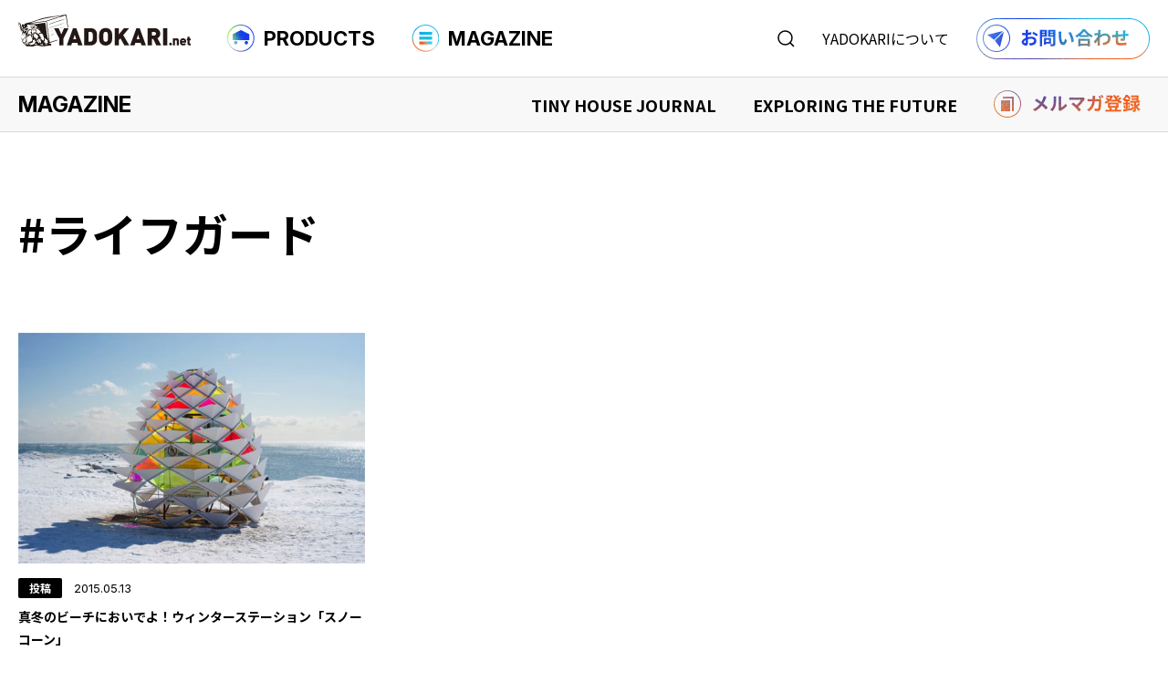

--- FILE ---
content_type: text/html; charset=UTF-8
request_url: https://yadokari.net/tag/%E3%83%A9%E3%82%A4%E3%83%95%E3%82%AC%E3%83%BC%E3%83%89/
body_size: 11339
content:
<!DOCTYPE html>
<html lang="ja">

<head prefix="og: http://ogp.me/ns# fb: http://ogp.me/ns/fb# article: http://ogp.me/ns/article#">
    <!-- Google Tag Manager -->
    <script>
        (function(w, d, s, l, i) {
            w[l] = w[l] || [];
            w[l].push({
                'gtm.start': new Date().getTime(),
                event: 'gtm.js'
            });
            var f = d.getElementsByTagName(s)[0],
                j = d.createElement(s),
                dl = l != 'dataLayer' ? '&l=' + l : '';
            j.async = true;
            j.src =
                'https://www.googletagmanager.com/gtm.js?id=' + i + dl;
            f.parentNode.insertBefore(j, f);
        })(window, document, 'script', 'dataLayer', 'GTM-KCCFN2R');
    </script>
    <!-- End Google Tag Manager -->
    <meta http-equiv="Content-Type" content="text/html; charset=UTF-8" />
    <meta name="viewport" content="width=device-width,  initial-scale=1, minimum-scale=0.5, maximum-scale=2">
    <link rel="Shortcut Icon" type="image/x-icon" href="https://yadokari.net/wp/wp-content/themes/yadokari2025/assets/img/favicon.png" />
    <title>ライフガード | YADOKARI.net</title>
<meta name='robots' content='max-image-preview:large' />
	<style>img:is([sizes="auto" i], [sizes^="auto," i]) { contain-intrinsic-size: 3000px 1500px }</style>
	<link rel="alternate" type="application/rss+xml" title="タイニーハウスのYADOKARI.net｜購入＆情報プラットフォーム &raquo; ライフガード タグのフィード" href="https://yadokari.net/tag/%e3%83%a9%e3%82%a4%e3%83%95%e3%82%ac%e3%83%bc%e3%83%89/feed/" />

<!-- SEO SIMPLE PACK 3.6.2 -->
<link rel="canonical" href="https://yadokari.net/tag/%e3%83%a9%e3%82%a4%e3%83%95%e3%82%ac%e3%83%bc%e3%83%89/">
<meta property="og:locale" content="ja_JP">
<meta property="og:type" content="website">
<meta property="og:image" content="https://yadokari.net/wp/wp-content/uploads/2025/07/ogp2025.png">
<meta property="og:title" content="ライフガード | YADOKARI.net">
<meta property="og:url" content="https://yadokari.net/tag/%e3%83%a9%e3%82%a4%e3%83%95%e3%82%ac%e3%83%bc%e3%83%89/">
<meta property="og:site_name" content="タイニーハウスのYADOKARI.net｜購入＆情報プラットフォーム">
<meta name="twitter:card" content="summary_large_image">
<!-- / SEO SIMPLE PACK -->

<script type="text/javascript">
/* <![CDATA[ */
window._wpemojiSettings = {"baseUrl":"https:\/\/s.w.org\/images\/core\/emoji\/16.0.1\/72x72\/","ext":".png","svgUrl":"https:\/\/s.w.org\/images\/core\/emoji\/16.0.1\/svg\/","svgExt":".svg","source":{"concatemoji":"https:\/\/yadokari.net\/wp\/wp-includes\/js\/wp-emoji-release.min.js"}};
/*! This file is auto-generated */
!function(s,n){var o,i,e;function c(e){try{var t={supportTests:e,timestamp:(new Date).valueOf()};sessionStorage.setItem(o,JSON.stringify(t))}catch(e){}}function p(e,t,n){e.clearRect(0,0,e.canvas.width,e.canvas.height),e.fillText(t,0,0);var t=new Uint32Array(e.getImageData(0,0,e.canvas.width,e.canvas.height).data),a=(e.clearRect(0,0,e.canvas.width,e.canvas.height),e.fillText(n,0,0),new Uint32Array(e.getImageData(0,0,e.canvas.width,e.canvas.height).data));return t.every(function(e,t){return e===a[t]})}function u(e,t){e.clearRect(0,0,e.canvas.width,e.canvas.height),e.fillText(t,0,0);for(var n=e.getImageData(16,16,1,1),a=0;a<n.data.length;a++)if(0!==n.data[a])return!1;return!0}function f(e,t,n,a){switch(t){case"flag":return n(e,"\ud83c\udff3\ufe0f\u200d\u26a7\ufe0f","\ud83c\udff3\ufe0f\u200b\u26a7\ufe0f")?!1:!n(e,"\ud83c\udde8\ud83c\uddf6","\ud83c\udde8\u200b\ud83c\uddf6")&&!n(e,"\ud83c\udff4\udb40\udc67\udb40\udc62\udb40\udc65\udb40\udc6e\udb40\udc67\udb40\udc7f","\ud83c\udff4\u200b\udb40\udc67\u200b\udb40\udc62\u200b\udb40\udc65\u200b\udb40\udc6e\u200b\udb40\udc67\u200b\udb40\udc7f");case"emoji":return!a(e,"\ud83e\udedf")}return!1}function g(e,t,n,a){var r="undefined"!=typeof WorkerGlobalScope&&self instanceof WorkerGlobalScope?new OffscreenCanvas(300,150):s.createElement("canvas"),o=r.getContext("2d",{willReadFrequently:!0}),i=(o.textBaseline="top",o.font="600 32px Arial",{});return e.forEach(function(e){i[e]=t(o,e,n,a)}),i}function t(e){var t=s.createElement("script");t.src=e,t.defer=!0,s.head.appendChild(t)}"undefined"!=typeof Promise&&(o="wpEmojiSettingsSupports",i=["flag","emoji"],n.supports={everything:!0,everythingExceptFlag:!0},e=new Promise(function(e){s.addEventListener("DOMContentLoaded",e,{once:!0})}),new Promise(function(t){var n=function(){try{var e=JSON.parse(sessionStorage.getItem(o));if("object"==typeof e&&"number"==typeof e.timestamp&&(new Date).valueOf()<e.timestamp+604800&&"object"==typeof e.supportTests)return e.supportTests}catch(e){}return null}();if(!n){if("undefined"!=typeof Worker&&"undefined"!=typeof OffscreenCanvas&&"undefined"!=typeof URL&&URL.createObjectURL&&"undefined"!=typeof Blob)try{var e="postMessage("+g.toString()+"("+[JSON.stringify(i),f.toString(),p.toString(),u.toString()].join(",")+"));",a=new Blob([e],{type:"text/javascript"}),r=new Worker(URL.createObjectURL(a),{name:"wpTestEmojiSupports"});return void(r.onmessage=function(e){c(n=e.data),r.terminate(),t(n)})}catch(e){}c(n=g(i,f,p,u))}t(n)}).then(function(e){for(var t in e)n.supports[t]=e[t],n.supports.everything=n.supports.everything&&n.supports[t],"flag"!==t&&(n.supports.everythingExceptFlag=n.supports.everythingExceptFlag&&n.supports[t]);n.supports.everythingExceptFlag=n.supports.everythingExceptFlag&&!n.supports.flag,n.DOMReady=!1,n.readyCallback=function(){n.DOMReady=!0}}).then(function(){return e}).then(function(){var e;n.supports.everything||(n.readyCallback(),(e=n.source||{}).concatemoji?t(e.concatemoji):e.wpemoji&&e.twemoji&&(t(e.twemoji),t(e.wpemoji)))}))}((window,document),window._wpemojiSettings);
/* ]]> */
</script>
<style id='wp-emoji-styles-inline-css' type='text/css'>

	img.wp-smiley, img.emoji {
		display: inline !important;
		border: none !important;
		box-shadow: none !important;
		height: 1em !important;
		width: 1em !important;
		margin: 0 0.07em !important;
		vertical-align: -0.1em !important;
		background: none !important;
		padding: 0 !important;
	}
</style>
<link rel='stylesheet' id='wp-block-library-css' href='https://yadokari.net/wp/wp-includes/css/dist/block-library/style.min.css' type='text/css' media='all' />
<style id='classic-theme-styles-inline-css' type='text/css'>
/*! This file is auto-generated */
.wp-block-button__link{color:#fff;background-color:#32373c;border-radius:9999px;box-shadow:none;text-decoration:none;padding:calc(.667em + 2px) calc(1.333em + 2px);font-size:1.125em}.wp-block-file__button{background:#32373c;color:#fff;text-decoration:none}
</style>
<style id='global-styles-inline-css' type='text/css'>
:root{--wp--preset--aspect-ratio--square: 1;--wp--preset--aspect-ratio--4-3: 4/3;--wp--preset--aspect-ratio--3-4: 3/4;--wp--preset--aspect-ratio--3-2: 3/2;--wp--preset--aspect-ratio--2-3: 2/3;--wp--preset--aspect-ratio--16-9: 16/9;--wp--preset--aspect-ratio--9-16: 9/16;--wp--preset--color--black: #000000;--wp--preset--color--cyan-bluish-gray: #abb8c3;--wp--preset--color--white: #ffffff;--wp--preset--color--pale-pink: #f78da7;--wp--preset--color--vivid-red: #cf2e2e;--wp--preset--color--luminous-vivid-orange: #ff6900;--wp--preset--color--luminous-vivid-amber: #fcb900;--wp--preset--color--light-green-cyan: #7bdcb5;--wp--preset--color--vivid-green-cyan: #00d084;--wp--preset--color--pale-cyan-blue: #8ed1fc;--wp--preset--color--vivid-cyan-blue: #0693e3;--wp--preset--color--vivid-purple: #9b51e0;--wp--preset--gradient--vivid-cyan-blue-to-vivid-purple: linear-gradient(135deg,rgba(6,147,227,1) 0%,rgb(155,81,224) 100%);--wp--preset--gradient--light-green-cyan-to-vivid-green-cyan: linear-gradient(135deg,rgb(122,220,180) 0%,rgb(0,208,130) 100%);--wp--preset--gradient--luminous-vivid-amber-to-luminous-vivid-orange: linear-gradient(135deg,rgba(252,185,0,1) 0%,rgba(255,105,0,1) 100%);--wp--preset--gradient--luminous-vivid-orange-to-vivid-red: linear-gradient(135deg,rgba(255,105,0,1) 0%,rgb(207,46,46) 100%);--wp--preset--gradient--very-light-gray-to-cyan-bluish-gray: linear-gradient(135deg,rgb(238,238,238) 0%,rgb(169,184,195) 100%);--wp--preset--gradient--cool-to-warm-spectrum: linear-gradient(135deg,rgb(74,234,220) 0%,rgb(151,120,209) 20%,rgb(207,42,186) 40%,rgb(238,44,130) 60%,rgb(251,105,98) 80%,rgb(254,248,76) 100%);--wp--preset--gradient--blush-light-purple: linear-gradient(135deg,rgb(255,206,236) 0%,rgb(152,150,240) 100%);--wp--preset--gradient--blush-bordeaux: linear-gradient(135deg,rgb(254,205,165) 0%,rgb(254,45,45) 50%,rgb(107,0,62) 100%);--wp--preset--gradient--luminous-dusk: linear-gradient(135deg,rgb(255,203,112) 0%,rgb(199,81,192) 50%,rgb(65,88,208) 100%);--wp--preset--gradient--pale-ocean: linear-gradient(135deg,rgb(255,245,203) 0%,rgb(182,227,212) 50%,rgb(51,167,181) 100%);--wp--preset--gradient--electric-grass: linear-gradient(135deg,rgb(202,248,128) 0%,rgb(113,206,126) 100%);--wp--preset--gradient--midnight: linear-gradient(135deg,rgb(2,3,129) 0%,rgb(40,116,252) 100%);--wp--preset--font-size--small: 13px;--wp--preset--font-size--medium: 20px;--wp--preset--font-size--large: 36px;--wp--preset--font-size--x-large: 42px;--wp--preset--spacing--20: 0.44rem;--wp--preset--spacing--30: 0.67rem;--wp--preset--spacing--40: 1rem;--wp--preset--spacing--50: 1.5rem;--wp--preset--spacing--60: 2.25rem;--wp--preset--spacing--70: 3.38rem;--wp--preset--spacing--80: 5.06rem;--wp--preset--shadow--natural: 6px 6px 9px rgba(0, 0, 0, 0.2);--wp--preset--shadow--deep: 12px 12px 50px rgba(0, 0, 0, 0.4);--wp--preset--shadow--sharp: 6px 6px 0px rgba(0, 0, 0, 0.2);--wp--preset--shadow--outlined: 6px 6px 0px -3px rgba(255, 255, 255, 1), 6px 6px rgba(0, 0, 0, 1);--wp--preset--shadow--crisp: 6px 6px 0px rgba(0, 0, 0, 1);}:where(.is-layout-flex){gap: 0.5em;}:where(.is-layout-grid){gap: 0.5em;}body .is-layout-flex{display: flex;}.is-layout-flex{flex-wrap: wrap;align-items: center;}.is-layout-flex > :is(*, div){margin: 0;}body .is-layout-grid{display: grid;}.is-layout-grid > :is(*, div){margin: 0;}:where(.wp-block-columns.is-layout-flex){gap: 2em;}:where(.wp-block-columns.is-layout-grid){gap: 2em;}:where(.wp-block-post-template.is-layout-flex){gap: 1.25em;}:where(.wp-block-post-template.is-layout-grid){gap: 1.25em;}.has-black-color{color: var(--wp--preset--color--black) !important;}.has-cyan-bluish-gray-color{color: var(--wp--preset--color--cyan-bluish-gray) !important;}.has-white-color{color: var(--wp--preset--color--white) !important;}.has-pale-pink-color{color: var(--wp--preset--color--pale-pink) !important;}.has-vivid-red-color{color: var(--wp--preset--color--vivid-red) !important;}.has-luminous-vivid-orange-color{color: var(--wp--preset--color--luminous-vivid-orange) !important;}.has-luminous-vivid-amber-color{color: var(--wp--preset--color--luminous-vivid-amber) !important;}.has-light-green-cyan-color{color: var(--wp--preset--color--light-green-cyan) !important;}.has-vivid-green-cyan-color{color: var(--wp--preset--color--vivid-green-cyan) !important;}.has-pale-cyan-blue-color{color: var(--wp--preset--color--pale-cyan-blue) !important;}.has-vivid-cyan-blue-color{color: var(--wp--preset--color--vivid-cyan-blue) !important;}.has-vivid-purple-color{color: var(--wp--preset--color--vivid-purple) !important;}.has-black-background-color{background-color: var(--wp--preset--color--black) !important;}.has-cyan-bluish-gray-background-color{background-color: var(--wp--preset--color--cyan-bluish-gray) !important;}.has-white-background-color{background-color: var(--wp--preset--color--white) !important;}.has-pale-pink-background-color{background-color: var(--wp--preset--color--pale-pink) !important;}.has-vivid-red-background-color{background-color: var(--wp--preset--color--vivid-red) !important;}.has-luminous-vivid-orange-background-color{background-color: var(--wp--preset--color--luminous-vivid-orange) !important;}.has-luminous-vivid-amber-background-color{background-color: var(--wp--preset--color--luminous-vivid-amber) !important;}.has-light-green-cyan-background-color{background-color: var(--wp--preset--color--light-green-cyan) !important;}.has-vivid-green-cyan-background-color{background-color: var(--wp--preset--color--vivid-green-cyan) !important;}.has-pale-cyan-blue-background-color{background-color: var(--wp--preset--color--pale-cyan-blue) !important;}.has-vivid-cyan-blue-background-color{background-color: var(--wp--preset--color--vivid-cyan-blue) !important;}.has-vivid-purple-background-color{background-color: var(--wp--preset--color--vivid-purple) !important;}.has-black-border-color{border-color: var(--wp--preset--color--black) !important;}.has-cyan-bluish-gray-border-color{border-color: var(--wp--preset--color--cyan-bluish-gray) !important;}.has-white-border-color{border-color: var(--wp--preset--color--white) !important;}.has-pale-pink-border-color{border-color: var(--wp--preset--color--pale-pink) !important;}.has-vivid-red-border-color{border-color: var(--wp--preset--color--vivid-red) !important;}.has-luminous-vivid-orange-border-color{border-color: var(--wp--preset--color--luminous-vivid-orange) !important;}.has-luminous-vivid-amber-border-color{border-color: var(--wp--preset--color--luminous-vivid-amber) !important;}.has-light-green-cyan-border-color{border-color: var(--wp--preset--color--light-green-cyan) !important;}.has-vivid-green-cyan-border-color{border-color: var(--wp--preset--color--vivid-green-cyan) !important;}.has-pale-cyan-blue-border-color{border-color: var(--wp--preset--color--pale-cyan-blue) !important;}.has-vivid-cyan-blue-border-color{border-color: var(--wp--preset--color--vivid-cyan-blue) !important;}.has-vivid-purple-border-color{border-color: var(--wp--preset--color--vivid-purple) !important;}.has-vivid-cyan-blue-to-vivid-purple-gradient-background{background: var(--wp--preset--gradient--vivid-cyan-blue-to-vivid-purple) !important;}.has-light-green-cyan-to-vivid-green-cyan-gradient-background{background: var(--wp--preset--gradient--light-green-cyan-to-vivid-green-cyan) !important;}.has-luminous-vivid-amber-to-luminous-vivid-orange-gradient-background{background: var(--wp--preset--gradient--luminous-vivid-amber-to-luminous-vivid-orange) !important;}.has-luminous-vivid-orange-to-vivid-red-gradient-background{background: var(--wp--preset--gradient--luminous-vivid-orange-to-vivid-red) !important;}.has-very-light-gray-to-cyan-bluish-gray-gradient-background{background: var(--wp--preset--gradient--very-light-gray-to-cyan-bluish-gray) !important;}.has-cool-to-warm-spectrum-gradient-background{background: var(--wp--preset--gradient--cool-to-warm-spectrum) !important;}.has-blush-light-purple-gradient-background{background: var(--wp--preset--gradient--blush-light-purple) !important;}.has-blush-bordeaux-gradient-background{background: var(--wp--preset--gradient--blush-bordeaux) !important;}.has-luminous-dusk-gradient-background{background: var(--wp--preset--gradient--luminous-dusk) !important;}.has-pale-ocean-gradient-background{background: var(--wp--preset--gradient--pale-ocean) !important;}.has-electric-grass-gradient-background{background: var(--wp--preset--gradient--electric-grass) !important;}.has-midnight-gradient-background{background: var(--wp--preset--gradient--midnight) !important;}.has-small-font-size{font-size: var(--wp--preset--font-size--small) !important;}.has-medium-font-size{font-size: var(--wp--preset--font-size--medium) !important;}.has-large-font-size{font-size: var(--wp--preset--font-size--large) !important;}.has-x-large-font-size{font-size: var(--wp--preset--font-size--x-large) !important;}
:where(.wp-block-post-template.is-layout-flex){gap: 1.25em;}:where(.wp-block-post-template.is-layout-grid){gap: 1.25em;}
:where(.wp-block-columns.is-layout-flex){gap: 2em;}:where(.wp-block-columns.is-layout-grid){gap: 2em;}
:root :where(.wp-block-pullquote){font-size: 1.5em;line-height: 1.6;}
</style>
<link rel='stylesheet' id='toc-screen-css' href='https://yadokari.net/wp/wp-content/plugins/table-of-contents-plus/screen.min.css' type='text/css' media='all' />
<link rel='stylesheet' id='msl-main-css' href='https://yadokari.net/wp/wp-content/plugins/master-slider/public/assets/css/masterslider.main.css' type='text/css' media='all' />
<link rel='stylesheet' id='msl-custom-css' href='https://yadokari.net/wp/wp-content/uploads/master-slider/custom.css' type='text/css' media='all' />
<script type="text/javascript" src="https://yadokari.net/wp/wp-includes/js/jquery/jquery.min.js" id="jquery-core-js"></script>
<script type="text/javascript" src="https://yadokari.net/wp/wp-includes/js/jquery/jquery-migrate.min.js" id="jquery-migrate-js"></script>
<link rel="https://api.w.org/" href="https://yadokari.net/wp-json/" /><link rel="alternate" title="JSON" type="application/json" href="https://yadokari.net/wp-json/wp/v2/tags/600" /><link rel="EditURI" type="application/rsd+xml" title="RSD" href="https://yadokari.net/wp/xmlrpc.php?rsd" />
<script>var ms_grabbing_curosr = 'https://yadokari.net/wp/wp-content/plugins/master-slider/public/assets/css/common/grabbing.cur', ms_grab_curosr = 'https://yadokari.net/wp/wp-content/plugins/master-slider/public/assets/css/common/grab.cur';</script>
<meta name="generator" content="MasterSlider 3.10.9 - Responsive Touch Image Slider | avt.li/msf" />
<style>.simplemap img{max-width:none !important;padding:0 !important;margin:0 !important;}.staticmap,.staticmap img{max-width:100% !important;height:auto !important;}.simplemap .simplemap-content{display:none;}</style>
<script>var google_map_api_key = "AIzaSyCnDi0CQw0KBmYaxmqM5PEUUp8qZCM_HG8";</script><link rel="icon" href="https://yadokari.net/wp/wp-content/uploads/2025/07/favicon-300x300.png" sizes="32x32" />
<link rel="icon" href="https://yadokari.net/wp/wp-content/uploads/2025/07/favicon-300x300.png" sizes="192x192" />
<link rel="apple-touch-icon" href="https://yadokari.net/wp/wp-content/uploads/2025/07/favicon-300x300.png" />
<meta name="msapplication-TileImage" content="https://yadokari.net/wp/wp-content/uploads/2025/07/favicon-300x300.png" />
    <link rel="stylesheet" href="https://yadokari.net/wp/wp-content/themes/yadokari2025/assets/css/style.css?20251225" />
    <link rel="stylesheet" href="https://yadokari.net/wp/wp-content/themes/yadokari2025/style.css" />
    <link rel="preconnect" href="https://fonts.googleapis.com">
    <link rel="preconnect" href="https://fonts.gstatic.com" crossorigin>
    <link
        href="https://fonts.googleapis.com/css2?family=Inter:ital,opsz,wght@0,14..32,100..900;1,14..32,100..900&family=Noto+Sans+JP:wght@100..900&family=Roboto:ital,wght@0,100..900;1,100..900&display=swap"
        rel="stylesheet">
    <link rel="stylesheet" href="https://cdn.jsdelivr.net/npm/swiper@8/swiper-bundle.min.css" />
    <script src="https://cdn.jsdelivr.net/npm/swiper@8/swiper-bundle.min.js"></script>
    <script src="https://ajax.googleapis.com/ajax/libs/jquery/3.6.0/jquery.min.js"></script>
</head>

<body  class="archive tag tag-600 wp-theme-yadokari2025 _masterslider _ms_version_3.10.9" >
    <!-- Google Tag Manager (noscript) -->
    <noscript><iframe src="https://www.googletagmanager.com/ns.html?id=GTM-KCCFN2R"
            height="0" width="0" style="display:none;visibility:hidden"></iframe></noscript>
    <!-- End Google Tag Manager (noscript) -->
    <header class="header">
                    <p class="hlogo"><a href="https://yadokari.net/"><img src="https://yadokari.net/wp/wp-content/themes/yadokari2025/assets/img/common/hlogo.svg" alt="タイニーハウスのYADOKARI" width="189" height="35"></a></p>
                <ul class="gnavi">
            <li class="products_navi_btn"><a><img src="https://yadokari.net/wp/wp-content/themes/yadokari2025/assets/img/common/products_icon.png" width="30"
                        height="30">PRODUCTS</a></li>
            <li class="magazine_navi_btn"><a><img src="https://yadokari.net/wp/wp-content/themes/yadokari2025/assets/img/common/magazine_icon.png" width="30"
                        height="30">MAGAZINE</a></li>
        </ul>
        <div class="hnavi">
            <p class="search_navi_btn"><img src="https://yadokari.net/wp/wp-content/themes/yadokari2025/assets/img/common/search_icon.svg" alt="検索する" width="19" height="19"></p>
            <p class="about_navi_btn"><a href="">YADOKARIについて</a></p>
            <p class="hcontact"><a href="https://info.yadokari.net/form/tinyhouse"><img src="https://yadokari.net/wp/wp-content/themes/yadokari2025/assets/img/common/hcontact.png" alt="お問い合わせ" width="190"
                        height="15"></a></p>
        </div>
    </header>
    <nav>
        <p class="hnavi_btn"><span class="menu-button"><i></i></span></p>
        <div class="wrap_spnavi">
            <div class="spnavi_wrap sp_search">
                <form role="search" method="get" action="https://yadokari.net/">
                    <div class="search_box">
                        <input type="search" id="s" name="s" placeholder="何をお探しですか？" value="" />
                        <button type="submit"><img src="https://yadokari.net/wp/wp-content/themes/yadokari2025/assets/img/common/search_icon.svg" alt="検索する" width="19" height="19"></button>
                    </div>
                    <ul class="select_type">
                        <li><label><input type="radio" name="post_type" value="products">商品検索</label></li>
                        <li><label><input type="radio" name="post_type" value="post" checked>読みもの検索</label></li>
                    </ul>
                </form>
            </div>
            <div class="spnavi_wrap sp_products">
                <div class="spnavi_header">
                    <p class="ttl"><img src="https://yadokari.net/wp/wp-content/themes/yadokari2025/assets/img/common/products_icon.png" width="30"
                            height="30">PRODUCTS</p>
                    <p class="txt">タイニーハウスをはじめよう</p>
                </div>
                <div class="spnavi_cnt">
                    <div class="spnavi_box">
                        <div class="spnavi_box_header">
                            <p class="ttl">商品を探す</p>
                            <p class="search_btn"><a href="https://yadokari.net/?searchbutton=search&csp=search_add&feadvns_max_line_0=4&fe_form_no=0">商品検索<svg width="13" height="13" viewBox="0 0 13 13" fill="none"
                                        xmlns="http://www.w3.org/2000/svg">
                                        <path
                                            d="M5.97456 10.9491C8.72193 10.9491 10.9491 8.72193 10.9491 5.97456C10.9491 3.22719 8.72193 1 5.97456 1C3.22719 1 1 3.22719 1 5.97456C1 8.72193 3.22719 10.9491 5.97456 10.9491Z"
                                            stroke="black" stroke-width="1.5" stroke-miterlimit="10" stroke-linecap="round" />
                                        <path d="M9.49219 9.49376L12.0002 12" stroke="black" stroke-width="1.5"
                                            stroke-miterlimit="10" stroke-linecap="round" />
                                    </svg>
                                </a></p>
                        </div>
                        <ul class="link_list">
                            <li><a href="https://yadokari.net/?search_element_0%5B%5D=2203&search_element_0%5B%5D=2185&searchbutton=search&csp=search_add&feadvns_max_line_0=4&fe_form_no=0"><img src="https://yadokari.net/wp/wp-content/themes/yadokari2025/assets/img/common/tinyhouse_icon.png" width="25" height="25">タイニーハウスを購入する</a>
                            </li>
                            <li><a href="https://yadokari.net/chassis/"><img src="https://yadokari.net/wp/wp-content/themes/yadokari2025/assets/img/common/chassis_icon.png" width="25" height="25">シャーシを購入する</a></li>
                            <li><a href="https://yadokari.net/?search_element_0%5B%5D=2204&searchbutton=search&csp=search_add&feadvns_max_line_0=4&fe_form_no=0"><img src="https://yadokari.net/wp/wp-content/themes/yadokari2025/assets/img/common/rental_icon.png" width="25" height="25">タイニーハウスを借りる</a></li>
                            <li><a href="https://yadokari.net/2nd/" target="_blank"><img src="https://yadokari.net/wp/wp-content/themes/yadokari2025/assets/img/common/used_icon.png" width="25" height="25">中古車を購入する</a></li>
                            <li><a href="https://yadokari.net/?search_element_1%5B%5D=2209&searchbutton=search&csp=search_add&feadvns_max_line_0=4&fe_form_no=0"><img src="https://yadokari.net/wp/wp-content/themes/yadokari2025/assets/img/common/designers_icon.png" width="25" height="25">デザイナーズ商品を購入する</a>
                            </li>
                        </ul>
                    </div>
                    <div class="spnavi_box">
                        <div class="spnavi_box_header">
                            <p class="ttl">活用事例を見る</p>
                            <p class="search_btn"><a href="https://yadokari.net/usecase/">事例検索<svg width="13" height="13" viewBox="0 0 13 13" fill="none"
                                        xmlns="http://www.w3.org/2000/svg">
                                        <path
                                            d="M5.97456 10.9491C8.72193 10.9491 10.9491 8.72193 10.9491 5.97456C10.9491 3.22719 8.72193 1 5.97456 1C3.22719 1 1 3.22719 1 5.97456C1 8.72193 3.22719 10.9491 5.97456 10.9491Z"
                                            stroke="black" stroke-width="1.5" stroke-miterlimit="10" stroke-linecap="round" />
                                        <path d="M9.49219 9.49376L12.0002 12" stroke="black" stroke-width="1.5"
                                            stroke-miterlimit="10" stroke-linecap="round" />
                                    </svg>
                                </a></p>
                        </div>
                        <ul class="link_list">
                            <li><a href="https://yadokari.net/?search_element_0%5B%5D=2193&searchbutton=search&csp=search_add&feadvns_max_line_1=3&fe_form_no=1"><img src="https://yadokari.net/wp/wp-content/themes/yadokari2025/assets/img/common/shop_icon.png" width="25" height="25">店舗での事例</a></li>
                            <li><a href="https://yadokari.net/?search_element_0%5B%5D=2192&searchbutton=search&csp=search_add&feadvns_max_line_1=3&fe_form_no=1"><img src="https://yadokari.net/wp/wp-content/themes/yadokari2025/assets/img/common/accommodation_icon.png" width="25" height="25">宿泊施設での事例</a></li>
                            <li><a href="https://yadokari.net/?search_element_0%5B%5D=2194&searchbutton=%E7%B5%9E%E3%82%8A%E8%BE%BC%E3%82%80&csp=search_add&feadvns_max_line_1=3&fe_form_no=1"><img src="https://yadokari.net/wp/wp-content/themes/yadokari2025/assets/img/common/residence_icon.png" width="25" height="25">住まいでの事例</a></li>
                            <li><a href="https://yadokari.net/?search_element_0%5B%5D=2195&searchbutton=search&csp=search_add&feadvns_max_line_1=3&fe_form_no=1"><img src="https://yadokari.net/wp/wp-content/themes/yadokari2025/assets/img/common/office_icon.png" width="25" height="25">事務所での事例</a></li>
                            <li><a href="https://yadokari.net/?search_element_0%5B%5D=2196&searchbutton=search&csp=search_add&feadvns_max_line_1=3&fe_form_no=1"><img src="https://yadokari.net/wp/wp-content/themes/yadokari2025/assets/img/common/event_icon.png" width="25" height="25">イベントでの事例</a></li>
                        </ul>
                    </div>
                    <div class="spnavi_box">
                        <ul class="link_list">
                            <li><a href="https://yadokari.net/event_type/exhibition/"><img src="https://yadokari.net/wp/wp-content/themes/yadokari2025/assets/img/common/event_icon.png" width="25" height="25">︎タイニーハウスイベント情報</a>
                            </li>
                            <li><a href="https://yadokari.net/faq/"><img src="https://yadokari.net/wp/wp-content/themes/yadokari2025/assets/img/common/faq_icon.png" width="25" height="25">︎FAQ</a>
                            </li>
                            <li><a href="https://yadokari.net/2nd/" target="_blank"><img src="https://yadokari.net/wp/wp-content/themes/yadokari2025/assets/img/common/th_icon.png" width="25" height="25">︎中古専門サイト</a>
                            </li>
                        </ul>
                    </div>
                </div>

            </div>
            <div class="spnavi_wrap sp_magazine">
                <div class="spnavi_header">
                    <p class="ttl"><img src="https://yadokari.net/wp/wp-content/themes/yadokari2025/assets/img/common/magazine_icon.png" width="30"
                            height="30">MAGAZINE</p>
                    <p class="txt">生きるを哲く。<br>YADOKARI ライフスタイルマガジン</p>
                </div>
                <div class="spnavi_cnt">
                    <div class="spnavi_box">
                        <p class="link"><a href="https://yadokari.net/magazine/">MAGAZINE TOP<i><svg width="8" height="9" viewBox="0 0 8 9" fill="none" xmlns="http://www.w3.org/2000/svg">
                                        <path d="M7.78203 5.18164C7.99292 4.97076 7.99292 4.62885 7.78203 4.41797L4.34549 0.981428C4.13461 0.770545 3.7927 0.770545 3.58182 0.981428C3.37093 1.19231 3.37093 1.53422 3.58182 1.7451L6.63652 4.7998L3.58182 7.85451C3.37094 8.06539 3.37094 8.4073 3.58182 8.61818C3.7927 8.82906 4.13461 8.82906 4.34549 8.61818L7.78203 5.18164ZM0.200195 4.7998L0.200195 5.3398L7.4002 5.3398L7.4002 4.7998L7.4002 4.2598L0.200195 4.2598L0.200195 4.7998Z" fill="white" />
                                    </svg>
                                </i></a></p>
                    </div>
                    <div class="spnavi_box">
                        <div class="spnavi_box_header">
                            <p class="ttl"><span>TINY HOUSE JOURNAL</span>タイニーハウスの“現在”を知る</p>
                            <p class="btn_w"><a href="https://yadokari.net/type/tinyhousejournal/">記事一覧へ<i><svg width="8" height="9" viewBox="0 0 8 9" fill="none" xmlns="http://www.w3.org/2000/svg">
                                            <path d="M7.78203 5.18164C7.99292 4.97076 7.99292 4.62885 7.78203 4.41797L4.34549 0.981428C4.13461 0.770545 3.7927 0.770545 3.58182 0.981428C3.37093 1.19231 3.37093 1.53422 3.58182 1.7451L6.63652 4.7998L3.58182 7.85451C3.37094 8.06539 3.37094 8.4073 3.58182 8.61818C3.7927 8.82906 4.13461 8.82906 4.34549 8.61818L7.78203 5.18164ZM0.200195 4.7998L0.200195 5.3398L7.4002 5.3398L7.4002 4.7998L7.4002 4.2598L0.200195 4.2598L0.200195 4.7998Z" fill="white" />
                                        </svg></i>
                                </a></p>
                        </div>
                        <ul class="link_list">
                            <li><a href="https://yadokari.net/category/owner-interview/">オーナーインタビュー</a></li>
                            <li><a href="https://yadokari.net/category/purchase-manual/">購入マニュアル</a></li>
                            <li><a href="https://yadokari.net/category/tiny-life/">タイニーハウス、最前線</a></li>
                        </ul>
                    </div>
                    <div class="spnavi_box">
                        <div class="spnavi_box_header">
                            <p class="ttl"><span>EXPLORING THE FUTURE</span>未来探求</p>
                            <p class="btn_w"><a href="https://yadokari.net/type/exploringthefuture/">記事一覧へ<i><svg width="8" height="9" viewBox="0 0 8 9" fill="none" xmlns="http://www.w3.org/2000/svg">
                                            <path d="M7.78203 5.18164C7.99292 4.97076 7.99292 4.62885 7.78203 4.41797L4.34549 0.981428C4.13461 0.770545 3.7927 0.770545 3.58182 0.981428C3.37093 1.19231 3.37093 1.53422 3.58182 1.7451L6.63652 4.7998L3.58182 7.85451C3.37094 8.06539 3.37094 8.4073 3.58182 8.61818C3.7927 8.82906 4.13461 8.82906 4.34549 8.61818L7.78203 5.18164ZM0.200195 4.7998L0.200195 5.3398L7.4002 5.3398L7.4002 4.7998L7.4002 4.2598L0.200195 4.2598L0.200195 4.7998Z" fill="white" />
                                        </svg></i>
                                </a></p>
                        </div>
                        <ul class="link_list">
                            <li><a href="https://yadokari.net/category/coresessions/">CORE SESSIONS</a></li>
                            <li><a href="https://yadokari.net/category/lib/">Life is Beautiful</a></li>
                            <li><a href="https://yadokari.net/category/inspiration/">世界を変える、〇〇</a></li>
                            <li><a href="https://yadokari.net/category/lifestyle/">未来暮らし方会議</a></li>
                            <li><a href="https://yadokari.net/category/lab/">YADOKARIの自由研究</a></li>
                        </ul>
                    </div>
                </div>
            </div>
            <div class="spnavi_wrap sp_about">
                <div class="spnavi_header">
                    <p class="ttl"><span>YADOKARI</span>について</p>
                    <p class="txt"></p>
                </div>
                <div class="spnavi_cnt">
                    <div class="spnavi_box">
                        <ul class="link_list">
                            <li><a href="https://yadokari.net/whatis/">What is YADOKARI? </a></li>
                            <li><a href="https://yadokari.net/sustainability/">環境への取り組み</a></li>
                            <li><a href="https://yadokari.net/news/">ニュース</a></li>
                            <li><a href="https://yadokari.net/event_type/yadokari-event/">イベント情報</a></li>
                        </ul>
                    </div>
                    <ul class="about_link_list">
                        <li><a href="https://yadokari.company/">運営会社</a></li>
                        <li><a href="https://info.yadokari.net/form/tinyhouse">お問い合わせ</a></li>
                        <li><a href="https://yadokari.net/privacypolicy/">プライバシーポリシー</a></li>
                        <li><a href="https://yadokari.net/term/">利用規約</a></li>
                        <li><a href="https://yadokari.company/recruit">採用情報</a></li>
                    </ul>

                </div>
            </div>
    </nav>
    <div class="page_wrapper"><div class="products_navi">
        <p class="products_navi_ttl">MAGAZINE</p>
<ul class="products_navi_list">
    <li><a href="https://yadokari.net/type/tinyhousejournal/">TINY HOUSE JOURNAL</a></li>
    <li><a href="https://yadokari.net/type/exploringthefuture/">EXPLORING THE FUTURE</a></li>
    <li><a href="https://info.yadokari.net/form/mail_magazine"><img src="https://yadokari.net/wp/wp-content/themes/yadokari2025/assets/img/common/mailmag.png" alt="メルマガ登録" width="161" height="30"></a></li>
</ul></div>
<div class="page_wrapper">
    <div class="tag_archive">
        <h1 class="page_ttl">#ライフガード</h1>
        <ul class="magazine_entry_list">
                                <li>
                        <a href="https://yadokari.net/magazine/28579/">
                            <p class="img"><img width="620" height="413" src="https://yadokari.net/wp/wp-content/uploads/2015/05/snowcone_05-620x413.jpg" class="attachment-medium size-medium wp-post-image" alt="" decoding="async" fetchpriority="high" /></p>
                            <div class="data">
                                                                <p class="post_type">投稿</p>
                                <p class="date">2015.05.13</p>
                            </div>
                            <p class="ttl">真冬のビーチにおいでよ！ウィンターステーション「スノーコーン」</p>
                        </a>
                    </li>
                    </ul>
            </div>
</div>
</div>
<footer class="wrap_footer">
  <div class="footer">
    <div class="mailmag">
      <a href="https://info.yadokari.net/form/mail_magazine">
        <p class="img"><img src="https://yadokari.net/wp/wp-content/themes/yadokari2025/assets/img/common/mailmagazine_img.jpg" width="320" height="162"></p>
        <div>
          <p class="ttl"><img src="https://yadokari.net/wp/wp-content/themes/yadokari2025/assets/img/common/mailmagazine_icon.png" alt="" width="50" height="50">MAIL
            MAGAZINE</p>
          <p class="txt">YADOKARIの情報を定期的に<br>メールでお届けいたします。</p>
        </div>
        <p class="btn">登録はこちら<i><svg width="10" height="8" viewBox="0 0 10 8" fill="none"
              xmlns="http://www.w3.org/2000/svg">
              <path
                d="M9.02282 4.21683C9.21809 4.02157 9.21809 3.70499 9.02282 3.50973L5.84084 0.327747C5.64558 0.132485 5.329 0.132485 5.13374 0.327747C4.93847 0.523009 4.93847 0.839592 5.13374 1.03485L7.96216 3.86328L5.13374 6.69171C4.93847 6.88697 4.93847 7.20355 5.13374 7.39881C5.329 7.59408 5.64558 7.59408 5.84084 7.39881L9.02282 4.21683ZM0.335938 3.86328L0.335938 4.36328L8.66927 4.36328L8.66927 3.86328L8.66927 3.36328L0.335937 3.36328L0.335938 3.86328Z"
                fill="black" />
            </svg>
          </i></p>
      </a>
    </div>
    <div class="fnavi">
      <div class="fnavi_cnt">
        <p class="ttl"><img src="https://yadokari.net/wp/wp-content/themes/yadokari2025/assets/img/common/products_icon_w.svg" width="30" height="30">PRODUCTS</p>
        <ul>
          <li><a href="https://yadokari.net/?searchbutton=search&csp=search_add&feadvns_max_line_0=4&fe_form_no=0">商品を探す</a></li>
          <li><a href="https://yadokari.net/usecase/">活用事例を見る</a></li>
          <li><a href="https://yadokari.net/event_type/exhibition/">タイニーハウスイベント情報</a></li>
          <li><a href="https://yadokari.net/2nd/" target="_blank">中古専門サイト</a></li>
          <li><a href="https://yadokari.net/faq/">FAQ</a></li>
        </ul>
      </div>
      <div class="fnavi_cnt">
        <p class="ttl"><img src="https://yadokari.net/wp/wp-content/themes/yadokari2025/assets/img/common/magazine_icon_w.svg" width="30" height="30">MAGAZINE</p>
        <ul>
          <li><a href="https://yadokari.net/magazine/">MAGAZINE TOP</a></li>
          <li><a href="https://yadokari.net/magazine/#tinyhousejournal">TINY HOUSE JOURNAL</a></li>
          <li><a href="https://yadokari.net/magazine/#exploringthefuture">EXPLORING THE FUTURE</a></li>
        </ul>
      </div>
      <div class="fnavi_cnt fabout">
        <p class="ttl">YADOKARIについて</p>
        <ul>
          <li><a href="https://yadokari.net/whatis/">What is YADOKARI?</a></li>
          <li><a href="https://yadokari.net/sustainability/">環境への取り組み</a></li>
          <li><a href="https://yadokari.net/news/">ニュース</a></li>
          <li><a href="https://yadokari.net/event_type/yadokari-event/">イベント情報</a></li>
        </ul>
      </div>
      <div class="fnavi_cnt last">
        <ul>
          <li><a href="https://info.yadokari.net/form/tinyhouse"><img src="https://yadokari.net/wp/wp-content/themes/yadokari2025/assets/img/common/contact_icon_w.svg" width="30" height="30">お問い合わせ</a></li>
          <li><a href="https://info.yadokari.net/form/enterprise_LP_catalog"><img src="https://yadokari.net/wp/wp-content/themes/yadokari2025/assets/img/common/doc_icon_w.svg" width="30" height="30">資料請求</a></li>
        </ul>
      </div>
    </div>
    <ul class="ffnavi">
      <li><a href="https://yadokari.company/">運営会社</a></li>
      <li><a href="https://info.yadokari.net/form/tinyhouse">お問い合わせ</a></li>
      <li><a href="https://yadokari.net/privacypolicy/">プライバシーポリシー</a></li>
      <li><a href="https://yadokari.net/term/">利用規約</a></li>
      <li><a href="https://yadokari.company/recruit">採用情報</a></li>
    </ul>
    <div class="ffcnt">
      <p class="flogo"><a href="https://yadokari.net/"><img src="https://yadokari.net/wp/wp-content/themes/yadokari2025/assets/img/common/flogo.svg" width="252" height="55"></a></p>
      <ul class="fsns">
        <li><a href="https://www.instagram.com/yadokari_mobi" target="_blank"><img
              src="https://yadokari.net/wp/wp-content/themes/yadokari2025/assets/img/common/fig.svg" width="21" height="21"></a></li>
        <li><a href="https://www.youtube.com/@yadokari2876" target="_blank"><img src="https://yadokari.net/wp/wp-content/themes/yadokari2025/assets/img/common/fyt.svg"
              width="23" height="15"></a></li>
        <li><a href="https://x.com/yadokari_mobi" target="_blank"><img src="https://yadokari.net/wp/wp-content/themes/yadokari2025/assets/img/common/fx.svg" width="16"
              height="17"></a></li>
        <li><a href="https://www.facebook.com/yadokari.mobi" target="_blank"><img src="https://yadokari.net/wp/wp-content/themes/yadokari2025/assets/img/common/ffb.svg"
              width="19" height="18"></a></li>
      </ul>
      <p class="copyright">© 2025 YADOKARI</p>
    </div>
  </div>
</footer>
<div class="megamenu_bg"></div>
<div class="megamenu megamenu_products">
  <div class="menu_ttl">
    <p class="ttl">PRODUCTS</p>
    <p class="txt">タイニーハウスをはじめよう</p>
  </div>
  <div class="megamenu_cnt">
    <div class="megamenu_box">
      <div class="megamenu_box_header">
        <p class="ttl">商品を探す</p>
        <p class="search_btn"><a href="https://yadokari.net/?searchbutton=search&csp=search_add&feadvns_max_line_0=4&fe_form_no=0">商品検索<svg width="13" height="13" viewBox="0 0 13 13" fill="none"
              xmlns="http://www.w3.org/2000/svg">
              <path
                d="M5.97456 10.9491C8.72193 10.9491 10.9491 8.72193 10.9491 5.97456C10.9491 3.22719 8.72193 1 5.97456 1C3.22719 1 1 3.22719 1 5.97456C1 8.72193 3.22719 10.9491 5.97456 10.9491Z"
                stroke="black" stroke-width="1.5" stroke-miterlimit="10" stroke-linecap="round" />
              <path d="M9.49219 9.49376L12.0002 12" stroke="black" stroke-width="1.5"
                stroke-miterlimit="10" stroke-linecap="round" />
            </svg>
          </a></p>
      </div>
      <ul class="link_list">
        <li><a href="https://yadokari.net/?search_element_0%5B%5D=2203&search_element_0%5B%5D=2185&searchbutton=search&csp=search_add&feadvns_max_line_0=4&fe_form_no=0"><img src="https://yadokari.net/wp/wp-content/themes/yadokari2025/assets/img/common/tinyhouse_icon.png" width="25" height="25">タイニーハウスを購入する</a>
        </li>
        <li><a href="https://yadokari.net/chassis/"><img src="https://yadokari.net/wp/wp-content/themes/yadokari2025/assets/img/common/chassis_icon.png" width="25" height="25">シャーシを購入する</a></li>
        <li><a href="https://yadokari.net/?search_element_0%5B%5D=2204&searchbutton=search&csp=search_add&feadvns_max_line_0=4&fe_form_no=0"><img src="https://yadokari.net/wp/wp-content/themes/yadokari2025/assets/img/common/rental_icon.png" width="25" height="25">タイニーハウスを借りる</a></li>
        <li><a href="https://yadokari.net/2nd/" target="_blank"><img src="https://yadokari.net/wp/wp-content/themes/yadokari2025/assets/img/common/used_icon.png" width="25" height="25">中古車を購入する</a></li>
        <li><a href="https://yadokari.net/?search_element_1%5B%5D=2209&searchbutton=search&csp=search_add&feadvns_max_line_0=4&fe_form_no=0"><img src="https://yadokari.net/wp/wp-content/themes/yadokari2025/assets/img/common/designers_icon.png" width="25" height="25">デザイナーズ商品を購入する</a>
        </li>
      </ul>
    </div>
    <div class="megamenu_box">
      <div class="megamenu_box_header">
        <p class="ttl">活用事例を見る</p>
        <p class="search_btn"><a href="https://yadokari.net/usecase/">事例検索<svg width="13" height="13" viewBox="0 0 13 13" fill="none"
              xmlns="http://www.w3.org/2000/svg">
              <path
                d="M5.97456 10.9491C8.72193 10.9491 10.9491 8.72193 10.9491 5.97456C10.9491 3.22719 8.72193 1 5.97456 1C3.22719 1 1 3.22719 1 5.97456C1 8.72193 3.22719 10.9491 5.97456 10.9491Z"
                stroke="black" stroke-width="1.5" stroke-miterlimit="10" stroke-linecap="round" />
              <path d="M9.49219 9.49376L12.0002 12" stroke="black" stroke-width="1.5"
                stroke-miterlimit="10" stroke-linecap="round" />
            </svg>
          </a></p>
      </div>
      <ul class="link_list">
        <li><a href="https://yadokari.net/?search_element_0%5B%5D=2193&searchbutton=search&csp=search_add&feadvns_max_line_1=3&fe_form_no=1"><img src="https://yadokari.net/wp/wp-content/themes/yadokari2025/assets/img/common/shop_icon.png" width="25" height="25">店舗での事例</a></li>
        <li><a href="https://yadokari.net/?search_element_0%5B%5D=2192&searchbutton=search&csp=search_add&feadvns_max_line_1=3&fe_form_no=1"><img src="https://yadokari.net/wp/wp-content/themes/yadokari2025/assets/img/common/accommodation_icon.png" width="25" height="25">宿泊施設での事例</a></li>
        <li><a href="https://yadokari.net/?search_element_0%5B%5D=2194&searchbutton=%E7%B5%9E%E3%82%8A%E8%BE%BC%E3%82%80&csp=search_add&feadvns_max_line_1=3&fe_form_no=1"><img src="https://yadokari.net/wp/wp-content/themes/yadokari2025/assets/img/common/residence_icon.png" width="25" height="25">住まいでの事例</a></li>
        <li><a href="https://yadokari.net/?search_element_0%5B%5D=2195&searchbutton=search&csp=search_add&feadvns_max_line_1=3&fe_form_no=1"><img src="https://yadokari.net/wp/wp-content/themes/yadokari2025/assets/img/common/office_icon.png" width="25" height="25">事務所での事例</a></li>
        <li><a href="https://yadokari.net/?search_element_0%5B%5D=2196&searchbutton=search&csp=search_add&feadvns_max_line_1=3&fe_form_no=1"><img src="https://yadokari.net/wp/wp-content/themes/yadokari2025/assets/img/common/event_icon.png" width="25" height="25">イベントでの事例</a></li>
      </ul>
    </div>
    <div class="megamenu_box">
      <ul class="link_list">
        <li><a href="https://yadokari.net/event_type/exhibition/"><img src="https://yadokari.net/wp/wp-content/themes/yadokari2025/assets/img/common/event_icon.png" width="25" height="25">︎タイニーハウス<br>イベント情報</a>
        </li>
        <li><a href="https://yadokari.net/faq/"><img src="https://yadokari.net/wp/wp-content/themes/yadokari2025/assets/img/common/faq_icon.png" width="25" height="25">︎FAQ</a>
        </li>
        <li><a href="https://yadokari.net/2nd/" target="_blank"><img src="https://yadokari.net/wp/wp-content/themes/yadokari2025/assets/img/common/th_icon.png" width="25" height="25">︎中古専門サイト</a>
        </li>
      </ul>
    </div>
  </div>
  <p class="close"></p>
</div>
<div class="megamenu megamenu_magazine">
  <div class="menu_ttl">
    <p class="ttl">MAGAZINE</p>
    <p class="txt">生きるを哲く。<br>
      YADOKARI ライフスタイルマガジン</p>
  </div>
  <div class="megamenu_cnt">
    <div class="megamenu_box">
      <p class="link"><a href="https://yadokari.net/magazine/">MAGAZINE TOP<i><svg width="8" height="9" viewBox="0 0 8 9" fill="none" xmlns="http://www.w3.org/2000/svg">
              <path d="M7.78203 5.18164C7.99292 4.97076 7.99292 4.62885 7.78203 4.41797L4.34549 0.981428C4.13461 0.770545 3.7927 0.770545 3.58182 0.981428C3.37093 1.19231 3.37093 1.53422 3.58182 1.7451L6.63652 4.7998L3.58182 7.85451C3.37094 8.06539 3.37094 8.4073 3.58182 8.61818C3.7927 8.82906 4.13461 8.82906 4.34549 8.61818L7.78203 5.18164ZM0.200195 4.7998L0.200195 5.3398L7.4002 5.3398L7.4002 4.7998L7.4002 4.2598L0.200195 4.2598L0.200195 4.7998Z" fill="white" />
            </svg>
          </i></a></p>
    </div>
    <div class="megamenu_box">
      <div class="megamenu_box_header">
        <p class="ttl"><span>TINY HOUSE JOURNAL</span>タイニーハウスの“現在”を知る</p>
        <p class="btn_w"><a href="https://yadokari.net/type/tinyhousejournal/">記事一覧へ<i><svg width="8" height="9" viewBox="0 0 8 9" fill="none" xmlns="http://www.w3.org/2000/svg">
                <path d="M7.78203 5.18164C7.99292 4.97076 7.99292 4.62885 7.78203 4.41797L4.34549 0.981428C4.13461 0.770545 3.7927 0.770545 3.58182 0.981428C3.37093 1.19231 3.37093 1.53422 3.58182 1.7451L6.63652 4.7998L3.58182 7.85451C3.37094 8.06539 3.37094 8.4073 3.58182 8.61818C3.7927 8.82906 4.13461 8.82906 4.34549 8.61818L7.78203 5.18164ZM0.200195 4.7998L0.200195 5.3398L7.4002 5.3398L7.4002 4.7998L7.4002 4.2598L0.200195 4.2598L0.200195 4.7998Z" fill="white" />
              </svg></i>
          </a></p>
      </div>
      <ul class="link_list">
        <li><a href="https://yadokari.net/category/owner-interview/">オーナーインタビュー</a></li>
        <li><a href="https://yadokari.net/category/purchase-manual/">購入マニュアル</a></li>
        <li><a href="https://yadokari.net/category/tiny-life/">タイニーハウス、最前線</a></li>
      </ul>
    </div>
    <div class="megamenu_box">
      <div class="megamenu_box_header">
        <p class="ttl"><span>EXPLORING THE FUTURE</span>未来探求</p>
        <p class="btn_w"><a href="https://yadokari.net/type/exploringthefuture/">記事一覧へ<i><svg width="8" height="9" viewBox="0 0 8 9" fill="none" xmlns="http://www.w3.org/2000/svg">
                <path d="M7.78203 5.18164C7.99292 4.97076 7.99292 4.62885 7.78203 4.41797L4.34549 0.981428C4.13461 0.770545 3.7927 0.770545 3.58182 0.981428C3.37093 1.19231 3.37093 1.53422 3.58182 1.7451L6.63652 4.7998L3.58182 7.85451C3.37094 8.06539 3.37094 8.4073 3.58182 8.61818C3.7927 8.82906 4.13461 8.82906 4.34549 8.61818L7.78203 5.18164ZM0.200195 4.7998L0.200195 5.3398L7.4002 5.3398L7.4002 4.7998L7.4002 4.2598L0.200195 4.2598L0.200195 4.7998Z" fill="white" />
              </svg></i>
          </a></p>
      </div>
      <ul class="link_list">
        <li><a href="https://yadokari.net/category/coresessions/">CORE SESSIONS</a></li>
        <li><a href="https://yadokari.net/category/lib/">Life is Beautiful</a></li>
        <li><a href="https://yadokari.net/category/inspiration/">世界を変える、〇〇</a></li>
        <li><a href="https://yadokari.net/category/lifestyle/">未来暮らし方会議</a></li>
        <li><a href="https://yadokari.net/category/lab/">YADOKARIの自由研究</a></li>
      </ul>
    </div>

  </div>
  <p class="close"></p>
</div>
<div class="megamenu megamenu_about">
  <div class="menu_ttl">
    <p class="ttl">YADOKARI<span>について</span></p>
    <p class="txt">「世界を変える、暮らしを創る」<br>
      の実現を目指す<br>
      ソーシャルデザインカンパニー</p>
  </div>
  <div class="megamenu_cnt">
    <div class="megamenu_box">
      <div class="megamenu_box_header">
        <p class="ttl">YADOKARIについて</p>
      </div>
      <ul class="link_list">
        <li><a href="https://yadokari.net/whatis/">What is YADOKARI? </a></li>
        <li><a href="https://yadokari.net/sustainability/">環境への取り組み</a></li>
        <li><a href="https://yadokari.net/news/">ニュース</a></li>
        <li><a href="https://yadokari.net/event_type/yadokari-event/">イベント情報</a></li>
      </ul>
    </div>
    <ul class="about_link_list">
      <li><a href="https://yadokari.company/">運営会社</a></li>
      <li><a href="https://info.yadokari.net/form/tinyhouse">お問い合わせ</a></li>
      <li><a href="https://yadokari.net/privacypolicy/">プライバシーポリシー</a></li>
      <li><a href="https://yadokari.net/term/">利用規約</a></li>
      <li><a href="https://yadokari.company/recruit">採用情報</a></li>
    </ul>

  </div>
  <p class="close"></p>
</div>

<div class="megamenu megamenu_search">
  <form role="search" method="get" action="https://yadokari.net/">
    <div class="search_box">
      <input type="search" id="s" name="s" placeholder="何をお探しですか？" value="" />
      <button type="submit"><img src="https://yadokari.net/wp/wp-content/themes/yadokari2025/assets/img/common/search_icon.svg" alt="検索する" width="19" height="19"></button>
    </div>
    <ul class="select_type">
      <li><label><input type="radio" name="post_type" value="products">商品検索</label></li>
      <li><label><input type="radio" name="post_type" value="post" checked>読みもの検索</label></li>
    </ul>
  </form>
  <p class="close"></p>
</div>

<script type="text/javascript" src="https://yadokari.net/wp/wp-content/themes/yadokari2025/assets/js/base.js"></script>
<script type="speculationrules">
{"prefetch":[{"source":"document","where":{"and":[{"href_matches":"\/*"},{"not":{"href_matches":["\/wp\/wp-*.php","\/wp\/wp-admin\/*","\/wp\/wp-content\/uploads\/*","\/wp\/wp-content\/*","\/wp\/wp-content\/plugins\/*","\/wp\/wp-content\/themes\/yadokari2025\/*","\/*\\?(.+)"]}},{"not":{"selector_matches":"a[rel~=\"nofollow\"]"}},{"not":{"selector_matches":".no-prefetch, .no-prefetch a"}}]},"eagerness":"conservative"}]}
</script>
<script type="text/javascript" id="toc-front-js-extra">
/* <![CDATA[ */
var tocplus = {"visibility_show":"show","visibility_hide":"hide","width":"Auto"};
/* ]]> */
</script>
<script type="text/javascript" src="https://yadokari.net/wp/wp-content/plugins/table-of-contents-plus/front.min.js" id="toc-front-js"></script>
<script type="text/javascript">
  var Kairos3Tracker = "yadokari";
</script>
<script type="text/javascript" charset="utf-8" src="//c.k3r.jp"></script>
</body>

</html>

--- FILE ---
content_type: application/x-javascript
request_url: https://yadokari.net/wp/wp-content/themes/yadokari2025/assets/js/base.js
body_size: 2425
content:
//スクロールでナビ表示
$(function () {
  $(window).scroll(function () {
    var s = $(this).scrollTop();
    var m = 202;
    if (s > m) {
      $(".common .gnavi").css({
        position: "fixed",
        top: 0,
      });
    } else if (s < m) {
      $(".common .gnavi").css({
        position: "",
        top: "",
      });
    }
  });
});

//スムーススクロール
$(function () {
  $('a[href^="#"]').click(function () {
    var speed = 400;
    var href = $(this).attr("href");
    var target = $(href == "#" || href == "" ? "html" : href);
    var position = target.offset().top - 100;
    $("body,html").animate({ scrollTop: position }, speed, "swing");
    return false;
  });
});

$(document).ready(function () {
  $(".pagetop").hide();
  $(window).on("scroll", function () {
    if ($(this).scrollTop() > 150) {
      $(".pagetop").fadeIn("fast");
    } else {
      $(".pagetop").fadeOut("fast");
    }
  });
  $(".pagetop a").click(function () {
    $("body,html").animate(
      {
        scrollTop: 0,
      },
      500
    );
    return false;
  });
});
// スマホのみtel
$(function () {
  var ua = navigator.userAgent.toLowerCase();
  var isMobile = /iphone/.test(ua) || /android(.+)?mobile/.test(ua);

  if (!isMobile) {
    $('a[href^="tel:"]').on("click", function (e) {
      e.preventDefault();
    });
  }
});
//スマホメニュー展開
$(function () {
  $(".hnavi_btn").on("click", function () {
    $(this).next().toggleClass("active");
    $(this).toggleClass("active");
    $('body').toggleClass("fixed");
  });
});

//スマホメニュー展開
$(function () {
  $(".spnavi_header").on("click", function () {
    $(this).next().fadeToggle();
    $(this).toggleClass("active");
  });
});

//FAQ展開
$(function () {
  $(".side_search_box:first-of-type .ttl").addClass('active');
  $(".side_search_box .ttl").on("click", function () {
    $(this).next().fadeToggle();
    $(this).toggleClass("active");
  });
});

//FAQ展開
$(function () {
  $(".faq_list .q").on("click", function () {
    $(this).next().fadeToggle();
    $(this).toggleClass("active");
  });
});


  // メニュー開閉
$(function () {
  $(".products_navi_btn, .magazine_navi_btn, .search_navi_btn, .about_navi_btn").on("click", function () {
    const btnClass = $(this).attr("class");
    let targetMenu = "";

    if (btnClass.includes("products_navi_btn")) targetMenu = ".megamenu_products";
    else if (btnClass.includes("magazine_navi_btn")) targetMenu = ".megamenu_magazine";
    else if (btnClass.includes("search_navi_btn")) targetMenu = ".megamenu_search";
    else if (btnClass.includes("about_navi_btn")) targetMenu = ".megamenu_about";

    $('.megamenu').removeClass("active");
    $(targetMenu).addClass('active');
    $(".megamenu_bg").addClass('active');

    return false;
  });

  $(".close, .megamenu_bg").on("click", function () {
    $('.megamenu').removeClass("active");
    $(".megamenu_bg").removeClass('active');
    return false;
  });
});





//スクロールアニメーション
$(function () {
  $(window).scroll(function () {
    $(".anime").each(function () {
      var o = $(this).offset().top,
        t = $(window).scrollTop(),
        n = $(window).height();
      t > o - n + 100 + n / 5 && $(this).addClass("move");
    }),
      $(".anime-r").each(function () {
        var o = $(this).offset().top,
          t = $(window).scrollTop(),
          n = $(window).height();
        t > o - n + 100 + n / 5 && $(this).addClass("move-r");
      }),
      $(".anime-l").each(function () {
        var o = $(this).offset().top,
          t = $(window).scrollTop(),
          n = $(window).height();
        t > o - n + 100 + n / 5 && $(this).addClass("move-l");
      }),
      $(".anime-d").each(function () {
        var o = $(this).offset().top,
          t = $(window).scrollTop(),
          n = $(window).height();
        t > o - n + 100 + n / 5 && $(this).addClass("move-d");
      }),
      $(".anime-b").each(function () {
        var o = $(this).offset().top,
          t = $(window).scrollTop(),
          n = $(window).height();
        t > o - n + 100 + n / 5 && $(this).addClass("move-b");
      });
  });
});



//検索展開
$(function () {
  $(".search_open").on("click", function () {
    $('.side_search').toggleClass("active");
    $('.side_search_bg').toggleClass("active");
  });
  $(".side_search_bg").on("click", function () {
    $('.side_search').removeClass("active");
    $('.side_search_bg').removeClass("active");
  });
  $(".close").on("click", function () {
    $('.side_search').removeClass("active");
    $('.side_search_bg').removeClass("active");
  });
});





let $currentGroup = $();
let currentIndex = 0;
let startX = 0;
let scrollY = 0;

$(function () {
  $('body').append(`
    <div id="image-modal" style="display:none;">
      <div class="image-modal-content">
        <img src="" alt="">
        <span class="image-modal-close">×</span>
        <button class="prev-btn"><svg width="10" height="10" viewBox="0 0 10 10" fill="none"
                            xmlns="http://www.w3.org/2000/svg">
                            <path
                                d="M0.205787 5.45937C-0.0480528 5.20553 -0.0480528 4.79398 0.205787 4.54014L4.34234 0.403582C4.59618 0.149742 5.00774 0.149742 5.26158 0.403582C5.51542 0.657422 5.51542 1.06898 5.26158 1.32282L1.58464 4.99976L5.26158 8.67669C5.51542 8.93053 5.51542 9.34209 5.26158 9.59593C5.00774 9.84977 4.59618 9.84977 4.34234 9.59593L0.205787 5.45937ZM9.33203 4.99976L9.33203 5.64975L0.665404 5.64975L0.665404 4.99976L0.665404 4.34976L9.33203 4.34976L9.33203 4.99976Z"
                                fill="white" />
                        </svg></button>
        <button class="next-btn"><svg width="10" height="10" viewBox="0 0 10 10" fill="none"
                            xmlns="http://www.w3.org/2000/svg">
                            <path
                                d="M9.79421 5.45937C10.0481 5.20553 10.0481 4.79398 9.79421 4.54014L5.65766 0.403582C5.40382 0.149742 4.99226 0.149742 4.73842 0.403582C4.48458 0.657422 4.48458 1.06898 4.73842 1.32282L8.41536 4.99976L4.73842 8.67669C4.48458 8.93053 4.48458 9.34209 4.73842 9.59593C4.99226 9.84977 5.40382 9.84977 5.65766 9.59593L9.79421 5.45937ZM0.667969 4.99976L0.667969 5.64975L9.3346 5.64975L9.3346 4.99976L9.3346 4.34976L0.667969 4.34976L0.667969 4.99976Z"
                                fill="white" />
                        </svg></button>
      <div class="image-modal-bg"></div>
      </div>
    </div>
  `);

  $('.modal-link').on('click', function (e) {
    e.preventDefault();
  
    const $link = $(this);
    $currentGroup = $link.closest('.gallery_slide').find('.modal-link');
    currentIndex = $currentGroup.index($link);
  
    updateModalImage();
    openModal();
  });

  $(document).on('click', '.image-modal-bg, .image-modal-close', function () {
    closeModal();
  });

  $(document).on('click', '.next-btn', function () {
    if (!$currentGroup.length) return;
    currentIndex = (currentIndex + 1) % $currentGroup.length;
    updateModalImage();
  });

  $(document).on('click', '.prev-btn', function () {
    if (!$currentGroup.length) return;
    currentIndex = (currentIndex - 1 + $currentGroup.length) % $currentGroup.length;
    updateModalImage();
  });

  $('#image-modal .image-modal-content').on('touchstart', function (e) {
    startX = e.originalEvent.touches[0].clientX;
  });

  $('#image-modal .image-modal-content').on('touchend', function (e) {
    const endX = e.originalEvent.changedTouches[0].clientX;
    const deltaX = endX - startX;

    if (Math.abs(deltaX) > 50) {
      if (deltaX > 0) {
        currentIndex = (currentIndex - 1 + $currentGroup.length) % $currentGroup.length;
        updateModalImage();
      } else {
        currentIndex = (currentIndex + 1) % $currentGroup.length;
        updateModalImage();
      }
    }
  });

  function updateModalImage() {
    const $link = $currentGroup.eq(currentIndex);
    const src = $link.attr('href');
    const alt = $link.find('img').attr('alt') || '';
    const $img = $('#image-modal img');
  
    $img.fadeOut(100, function () {
      $img.attr('src', src).attr('alt', alt).fadeIn(100);
    });
  }

  function openModal() {
    scrollY = window.scrollY || window.pageYOffset;
    $('body').addClass('modal-open').css({ top: `-${scrollY}px`, position: 'fixed', width: '100%' });
    $('#image-modal').fadeIn();
  }
  
  function closeModal() {
    $('#image-modal').fadeOut(() => {
      $('body').removeClass('modal-open').css({ position: '', top: '', width: '' });
      window.scrollTo(0, scrollY);
    });
  }
});